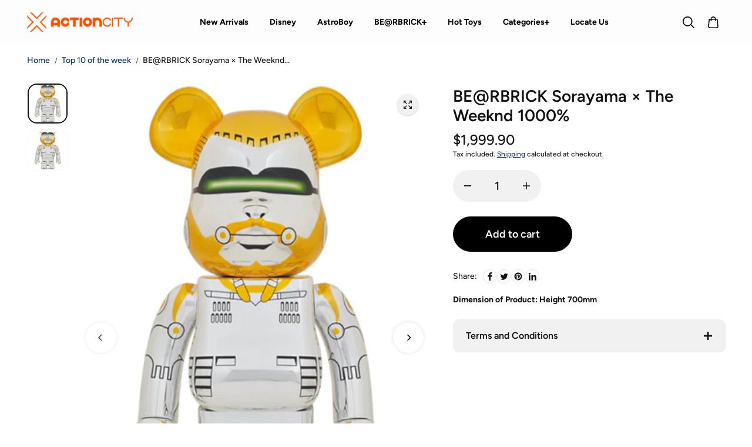

--- FILE ---
content_type: text/javascript; charset=utf-8
request_url: https://www.actioncity.com.sg/products/be-rbrick-sorayama-x-the-weeknd-1000.js?currency=SGD&country=SG
body_size: 282
content:
{"id":8075990237422,"title":"BE@RBRICK Sorayama × The Weeknd 1000%","handle":"be-rbrick-sorayama-x-the-weeknd-1000","description":"\u003cp\u003e\u003cstrong\u003eDimension of Product: Height 700mm\u003c\/strong\u003e\u003c\/p\u003e","published_at":"2024-01-18T16:06:38+08:00","created_at":"2023-06-07T18:26:45+08:00","vendor":"Medicom Toy","type":"BE@RBRICK","tags":["1000%","BBJune23","BE@RBRICK","CTD-2023-June-05","NoSync","Size_1000%","Sorayama"],"price":199990,"price_min":199990,"price_max":199990,"available":true,"price_varies":false,"compare_at_price":null,"compare_at_price_min":0,"compare_at_price_max":0,"compare_at_price_varies":false,"variants":[{"id":44191806783726,"title":"Default Title","option1":"Default Title","option2":null,"option3":null,"sku":"4530956593838","requires_shipping":true,"taxable":true,"featured_image":null,"available":true,"name":"BE@RBRICK Sorayama × The Weeknd 1000%","public_title":null,"options":["Default Title"],"price":199990,"weight":12000,"compare_at_price":null,"inventory_quantity":10,"inventory_management":"shopify","inventory_policy":"deny","barcode":"4530956593838","requires_selling_plan":false,"selling_plan_allocations":[]}],"images":["\/\/cdn.shopify.com\/s\/files\/1\/1203\/3474\/files\/ezgif.com-webp-to-jpg_12_f968b97a-a09d-47a2-aee4-12d1aac5f969.jpg?v=1686133644","\/\/cdn.shopify.com\/s\/files\/1\/1203\/3474\/files\/ezgif.com-webp-to-jpg_12_098a82f0-3130-4260-940e-6c4bf53b7a53.jpg?v=1710294710"],"featured_image":"\/\/cdn.shopify.com\/s\/files\/1\/1203\/3474\/files\/ezgif.com-webp-to-jpg_12_f968b97a-a09d-47a2-aee4-12d1aac5f969.jpg?v=1686133644","options":[{"name":"Title","position":1,"values":["Default Title"]}],"url":"\/products\/be-rbrick-sorayama-x-the-weeknd-1000","media":[{"alt":null,"id":31913403121902,"position":1,"preview_image":{"aspect_ratio":0.688,"height":608,"width":418,"src":"https:\/\/cdn.shopify.com\/s\/files\/1\/1203\/3474\/files\/ezgif.com-webp-to-jpg_12_f968b97a-a09d-47a2-aee4-12d1aac5f969.jpg?v=1686133644"},"aspect_ratio":0.688,"height":608,"media_type":"image","src":"https:\/\/cdn.shopify.com\/s\/files\/1\/1203\/3474\/files\/ezgif.com-webp-to-jpg_12_f968b97a-a09d-47a2-aee4-12d1aac5f969.jpg?v=1686133644","width":418},{"alt":null,"id":33283496083694,"position":2,"preview_image":{"aspect_ratio":0.688,"height":608,"width":418,"src":"https:\/\/cdn.shopify.com\/s\/files\/1\/1203\/3474\/files\/ezgif.com-webp-to-jpg_12_098a82f0-3130-4260-940e-6c4bf53b7a53.jpg?v=1710294710"},"aspect_ratio":0.688,"height":608,"media_type":"image","src":"https:\/\/cdn.shopify.com\/s\/files\/1\/1203\/3474\/files\/ezgif.com-webp-to-jpg_12_098a82f0-3130-4260-940e-6c4bf53b7a53.jpg?v=1710294710","width":418}],"requires_selling_plan":false,"selling_plan_groups":[]}

--- FILE ---
content_type: text/javascript
request_url: https://www.actioncity.com.sg/cdn/shop/t/55/assets/flickity.js?v=141115648920200757721756346788
body_size: 14638
content:
/*!
 * Flickity PACKAGED v2.3.0
 * Touch, responsive, flickable carousels
 *
 * Licensed GPLv3 for open source use
 * or Flickity Commercial License for commercial use
 *
 * https://flickity.metafizzy.co
 * Copyright 2015-2021 Metafizzy
 */(function(e,i){typeof define=="function"&&define.amd?define("jquery-bridget/jquery-bridget",["jquery"],function(t22){return i(e,t22)}):typeof module=="object"&&module.exports?module.exports=i(e,require("jquery")):e.jQueryBridget=i(e,e.jQuery)})(window,function(e,r){"use strict";var o=Array.prototype.slice,i=e.console,u=typeof i=="undefined"?function(){}:function(t22){i.error(t22)};function n(h,s,c){if(c=c||r||e.jQuery,!c)return;s.prototype.option||(s.prototype.option=function(t22){c.isPlainObject(t22)&&(this.options=c.extend(!0,this.options,t22))}),c.fn[h]=function(t22){if(typeof t22=="string"){var e2=o.call(arguments,1);return i2(this,t22,e2)}return n2(this,t22),this};function i2(t22,r2,o2){var a2,l="$()."+h+'("'+r2+'")';return t22.each(function(t23,e2){var i3=c.data(e2,h);if(!i3){u(h+" not initialized. Cannot call methods, i.e. "+l);return}var n3=i3[r2];if(!n3||r2.charAt(0)=="_"){u(l+" is not a valid method");return}var s2=n3.apply(i3,o2);a2=a2===void 0?s2:a2}),a2!==void 0?a2:t22}function n2(t22,n3){t22.each(function(t23,e2){var i3=c.data(e2,h);i3?(i3.option(n3),i3._init()):(i3=new s(e2,n3),c.data(e2,h,i3))})}a(c)}function a(t22){!t22||t22&&t22.bridget||(t22.bridget=n)}return a(r||e.jQuery),n}),function(t22,e){typeof define=="function"&&define.amd?define("ev-emitter/ev-emitter",e):typeof module=="object"&&module.exports?module.exports=e():t22.EvEmitter=e()}(typeof window!="undefined"?window:this,function(){function t22(){}var e=t22.prototype;return e.on=function(t23,e2){if(!(!t23||!e2)){var i=this._events=this._events||{},n=i[t23]=i[t23]||[];return n.indexOf(e2)==-1&&n.push(e2),this}},e.once=function(t23,e2){if(!(!t23||!e2)){this.on(t23,e2);var i=this._onceEvents=this._onceEvents||{},n=i[t23]=i[t23]||{};return n[e2]=!0,this}},e.off=function(t23,e2){var i=this._events&&this._events[t23];if(!(!i||!i.length)){var n=i.indexOf(e2);return n!=-1&&i.splice(n,1),this}},e.emitEvent=function(t23,e2){var i=this._events&&this._events[t23];if(!(!i||!i.length)){i=i.slice(0),e2=e2||[];for(var n=this._onceEvents&&this._onceEvents[t23],s=0;s<i.length;s++){var r=i[s],o=n&&n[r];o&&(this.off(t23,r),delete n[r]),r.apply(this,e2)}return this}},e.allOff=function(){delete this._events,delete this._onceEvents},t22});/*!
 * getSize v2.0.3
 * measure size of elements
 * MIT license
 */(function(t22,e){typeof define=="function"&&define.amd?define("get-size/get-size",e):typeof module=="object"&&module.exports?module.exports=e():t22.getSize=e()})(window,function(){"use strict";function m(t22){var e2=parseFloat(t22),i2=t22.indexOf("%")==-1&&!isNaN(e2);return i2&&e2}function e(){}var i=typeof console=="undefined"?e:function(t22){console.error(t22)},y=["paddingLeft","paddingRight","paddingTop","paddingBottom","marginLeft","marginRight","marginTop","marginBottom","borderLeftWidth","borderRightWidth","borderTopWidth","borderBottomWidth"],b=y.length;function E(){for(var t22={width:0,height:0,innerWidth:0,innerHeight:0,outerWidth:0,outerHeight:0},e2=0;e2<b;e2++){var i2=y[e2];t22[i2]=0}return t22}function S(t22){var e2=getComputedStyle(t22);return e2||i("Style returned "+e2+". Are you running this code in a hidden iframe on Firefox? See https://bit.ly/getsizebug1"),e2}var n=!1,C;function x(){if(!n){n=!0;var t22=document.createElement("div");t22.style.width="200px",t22.style.padding="1px 2px 3px 4px",t22.style.borderStyle="solid",t22.style.borderWidth="1px 2px 3px 4px",t22.style.boxSizing="border-box";var e2=document.body||document.documentElement;e2.appendChild(t22);var i2=S(t22);C=Math.round(m(i2.width))==200,s.isBoxSizeOuter=C,e2.removeChild(t22)}}function s(t22){if(x(),typeof t22=="string"&&(t22=document.querySelector(t22)),!(!t22||typeof t22!="object"||!t22.nodeType)){var e2=S(t22);if(e2.display=="none")return E();var i2={};i2.width=t22.offsetWidth,i2.height=t22.offsetHeight;for(var n2=i2.isBorderBox=e2.boxSizing=="border-box",s2=0;s2<b;s2++){var r=y[s2],o=e2[r],a=parseFloat(o);i2[r]=isNaN(a)?0:a}var l=i2.paddingLeft+i2.paddingRight,h=i2.paddingTop+i2.paddingBottom,c=i2.marginLeft+i2.marginRight,u=i2.marginTop+i2.marginBottom,d=i2.borderLeftWidth+i2.borderRightWidth,f=i2.borderTopWidth+i2.borderBottomWidth,p=n2&&C,v=m(e2.width);v!==!1&&(i2.width=v+(p?0:l+d));var g=m(e2.height);return g!==!1&&(i2.height=g+(p?0:h+f)),i2.innerWidth=i2.width-(l+d),i2.innerHeight=i2.height-(h+f),i2.outerWidth=i2.width+c,i2.outerHeight=i2.height+u,i2}}return s}),function(t22,e){"use strict";typeof define=="function"&&define.amd?define("desandro-matches-selector/matches-selector",e):typeof module=="object"&&module.exports?module.exports=e():t22.matchesSelector=e()}(window,function(){"use strict";var n=function(){var t22=window.Element.prototype;if(t22.matches)return"matches";if(t22.matchesSelector)return"matchesSelector";for(var e=["webkit","moz","ms","o"],i=0;i<e.length;i++){var n2=e[i],s=n2+"MatchesSelector";if(t22[s])return s}}();return function(e,i){return e[n](i)}}),function(e,i){typeof define=="function"&&define.amd?define("fizzy-ui-utils/utils",["desandro-matches-selector/matches-selector"],function(t22){return i(e,t22)}):typeof module=="object"&&module.exports?module.exports=i(e,require("desandro-matches-selector")):e.fizzyUIUtils=i(e,e.matchesSelector)}(window,function(h,r){var c={};c.extend=function(t22,e){for(var i2 in e)t22[i2]=e[i2];return t22},c.modulo=function(t22,e){return(t22%e+e)%e};var i=Array.prototype.slice;c.makeArray=function(t22){if(Array.isArray(t22))return t22;if(t22==null)return[];var e=typeof t22=="object"&&typeof t22.length=="number";return e?i.call(t22):[t22]},c.removeFrom=function(t22,e){var i2=t22.indexOf(e);i2!=-1&&t22.splice(i2,1)},c.getParent=function(t22,e){for(;t22.parentNode&&t22!=document.body;)if(t22=t22.parentNode,r(t22,e))return t22},c.getQueryElement=function(t22){return typeof t22=="string"?document.querySelector(t22):t22},c.handleEvent=function(t22){var e="on"+t22.type;this[e]&&this[e](t22)},c.filterFindElements=function(t22,n){t22=c.makeArray(t22);var s=[];return t22.forEach(function(t23){if(t23 instanceof HTMLElement){if(!n){s.push(t23);return}r(t23,n)&&s.push(t23);for(var e=t23.querySelectorAll(n),i2=0;i2<e.length;i2++)s.push(e[i2])}}),s},c.debounceMethod=function(t22,e,n){n=n||100;var s=t22.prototype[e],r2=e+"Timeout";t22.prototype[e]=function(){var t23=this[r2];clearTimeout(t23);var e2=arguments,i2=this;this[r2]=setTimeout(function(){s.apply(i2,e2),delete i2[r2]},n)}},c.docReady=function(t22){var e=document.readyState;e=="complete"||e=="interactive"?setTimeout(t22):document.addEventListener("DOMContentLoaded",t22)},c.toDashed=function(t22){return t22.replace(/(.)([A-Z])/g,function(t23,e,i2){return e+"-"+i2}).toLowerCase()};var u=h.console;return c.htmlInit=function(a,l){c.docReady(function(){var t22=c.toDashed(l),s="data-"+t22,e=document.querySelectorAll("["+s+"]"),i2=document.querySelectorAll(".js-"+t22),n=c.makeArray(e).concat(c.makeArray(i2)),r2=s+"-options",o=h.jQuery;n.forEach(function(e2){var t23=e2.getAttribute(s)||e2.getAttribute(r2),i3;try{i3=t23&&JSON.parse(t23)}catch(t24){u&&u.error("Error parsing "+s+" on "+e2.className+": "+t24);return}var n2=new a(e2,i3);o&&o.data(e2,l,n2)})})},c}),function(e,i){typeof define=="function"&&define.amd?define("flickity/js/cell",["get-size/get-size"],function(t22){return i(e,t22)}):typeof module=="object"&&module.exports?module.exports=i(e,require("get-size")):(e.Flickity=e.Flickity||{},e.Flickity.Cell=i(e,e.getSize))}(window,function(e,i){function n(t22,e2){this.element=t22,this.parent=e2,this.create()}var s=n.prototype;return s.create=function(){this.element.style.position="absolute",this.x=0,this.shift=0,this.element.style[this.parent.originSide]=0},s.destroy=function(){this.unselect(),this.element.style.position="";var t22=this.parent.originSide;this.element.style[t22]="",this.element.style.transform="",this.element.removeAttribute("aria-hidden")},s.getSize=function(){this.size=i(this.element)},s.setPosition=function(t22){this.x=t22,this.updateTarget(),this.renderPosition(t22)},s.updateTarget=s.setDefaultTarget=function(){var t22=this.parent.originSide=="left"?"marginLeft":"marginRight";this.target=this.x+this.size[t22]+this.size.width*this.parent.cellAlign},s.renderPosition=function(t22){var e2=this.parent.originSide==="left"?1:-1,i2=this.parent.options.percentPosition?t22*e2*(this.parent.size.innerWidth/this.size.width):t22*e2;this.element.style.transform="translateX("+this.parent.getPositionValue(i2)+")"},s.select=function(){this.element.classList.add("is-selected"),this.element.removeAttribute("aria-hidden")},s.unselect=function(){this.element.classList.remove("is-selected")},s.wrapShift=function(t22){this.shift=t22,this.renderPosition(this.x+this.parent.slideableWidth*t22)},s.remove=function(){this.element.parentNode.removeChild(this.element)},n}),function(t22,e){typeof define=="function"&&define.amd?define("flickity/js/slide",e):typeof module=="object"&&module.exports?module.exports=e():(t22.Flickity=t22.Flickity||{},t22.Flickity.Slide=e())}(window,function(){"use strict";function e(t22){this.parent=t22,this.isOriginLeft=t22.originSide=="left",this.cells=[],this.outerWidth=0,this.height=0}var i=e.prototype;return i.addCell=function(t22){if(this.cells.push(t22),this.outerWidth+=t22.size.outerWidth,this.height=Math.max(t22.size.outerHeight,this.height),this.cells.length==1){this.x=t22.x;var e2=this.isOriginLeft?"marginLeft":"marginRight";this.firstMargin=t22.size[e2]}},i.updateTarget=function(){var t22=this.isOriginLeft?"marginRight":"marginLeft",e2=this.getLastCell(),i2=e2?e2.size[t22]:0,n=this.outerWidth-(this.firstMargin+i2);this.target=this.x+this.firstMargin+n*this.parent.cellAlign},i.getLastCell=function(){return this.cells[this.cells.length-1]},i.select=function(){this.cells.forEach(function(t22){t22.select()})},i.unselect=function(){this.cells.forEach(function(t22){t22.unselect()})},i.getCellElements=function(){return this.cells.map(function(t22){return t22.element})},e}),function(e,i){typeof define=="function"&&define.amd?define("flickity/js/animate",["fizzy-ui-utils/utils"],function(t22){return i(e,t22)}):typeof module=="object"&&module.exports?module.exports=i(e,require("fizzy-ui-utils")):(e.Flickity=e.Flickity||{},e.Flickity.animatePrototype=i(e,e.fizzyUIUtils))}(window,function(e,i){var n={};return n.startAnimation=function(){this.isAnimating||(this.isAnimating=!0,this.restingFrames=0,this.animate())},n.animate=function(){this.applyDragForce(),this.applySelectedAttraction();var t22=this.x;if(this.integratePhysics(),this.positionSlider(),this.settle(t22),this.isAnimating){var e2=this;requestAnimationFrame(function(){e2.animate()})}},n.positionSlider=function(){var t22=this.x;this.options.wrapAround&&this.cells.length>1&&(t22=i.modulo(t22,this.slideableWidth),t22-=this.slideableWidth,this.shiftWrapCells(t22)),this.setTranslateX(t22,this.isAnimating),this.dispatchScrollEvent()},n.setTranslateX=function(t22,e2){t22+=this.cursorPosition,t22=this.options.rightToLeft?-t22:t22;var i2=this.getPositionValue(t22);this.slider.style.transform=e2?"translate3d("+i2+",0,0)":"translateX("+i2+")"},n.dispatchScrollEvent=function(){var t22=this.slides[0];if(t22){var e2=-this.x-t22.target,i2=e2/this.slidesWidth;this.dispatchEvent("scroll",null,[i2,e2])}},n.positionSliderAtSelected=function(){this.cells.length&&(this.x=-this.selectedSlide.target,this.velocity=0,this.positionSlider())},n.getPositionValue=function(t22){return this.options.percentPosition?Math.round(t22/this.size.innerWidth*1e4)*.01+"%":Math.round(t22)+"px"},n.settle=function(t22){var e2=!this.isPointerDown&&Math.round(this.x*100)==Math.round(t22*100);e2&&this.restingFrames++,this.restingFrames>2&&(this.isAnimating=!1,delete this.isFreeScrolling,this.positionSlider(),this.dispatchEvent("settle",null,[this.selectedIndex]))},n.shiftWrapCells=function(t22){var e2=this.cursorPosition+t22;this._shiftCells(this.beforeShiftCells,e2,-1);var i2=this.size.innerWidth-(t22+this.slideableWidth+this.cursorPosition);this._shiftCells(this.afterShiftCells,i2,1)},n._shiftCells=function(t22,e2,i2){for(var n2=0;n2<t22.length;n2++){var s=t22[n2],r=e2>0?i2:0;s.wrapShift(r),e2-=s.size.outerWidth}},n._unshiftCells=function(t22){if(!(!t22||!t22.length))for(var e2=0;e2<t22.length;e2++)t22[e2].wrapShift(0)},n.integratePhysics=function(){this.x+=this.velocity,this.velocity*=this.getFrictionFactor()},n.applyForce=function(t22){this.velocity+=t22},n.getFrictionFactor=function(){return 1-this.options[this.isFreeScrolling?"freeScrollFriction":"friction"]},n.getRestingPosition=function(){return this.x+this.velocity/(1-this.getFrictionFactor())},n.applyDragForce=function(){if(!(!this.isDraggable||!this.isPointerDown)){var t22=this.dragX-this.x,e2=t22-this.velocity;this.applyForce(e2)}},n.applySelectedAttraction=function(){var t22=this.isDraggable&&this.isPointerDown;if(!(t22||this.isFreeScrolling||!this.slides.length)){var e2=this.selectedSlide.target*-1-this.x,i2=e2*this.options.selectedAttraction;this.applyForce(i2)}},n}),function(o,a){if(typeof define=="function"&&define.amd)define("flickity/js/flickity",["ev-emitter/ev-emitter","get-size/get-size","fizzy-ui-utils/utils","./cell","./slide","./animate"],function(t23,e,i,n,s,r){return a(o,t23,e,i,n,s,r)});else if(typeof module=="object"&&module.exports)module.exports=a(o,require("ev-emitter"),require("get-size"),require("fizzy-ui-utils"),require("./cell"),require("./slide"),require("./animate"));else{var t22=o.Flickity;o.Flickity=a(o,o.EvEmitter,o.getSize,o.fizzyUIUtils,t22.Cell,t22.Slide,t22.animatePrototype)}}(window,function(n,e,i,a,s,o,r){var l=n.jQuery,h=n.getComputedStyle,c=n.console;function u(t22,e2){for(t22=a.makeArray(t22);t22.length;)e2.appendChild(t22.shift())}var d=0,f={};function p(t22,e2){var i2=a.getQueryElement(t22);if(!i2){c&&c.error("Bad element for Flickity: "+(i2||t22));return}if(this.element=i2,this.element.flickityGUID){var n2=f[this.element.flickityGUID];return n2&&n2.option(e2),n2}l&&(this.$element=l(this.element)),this.options=a.extend({},this.constructor.defaults),this.option(e2),this._create()}p.defaults={accessibility:!0,cellAlign:"center",freeScrollFriction:.075,friction:.28,namespaceJQueryEvents:!0,percentPosition:!0,resize:!0,selectedAttraction:.025,setGallerySize:!0},p.createMethods=[];var v=p.prototype;a.extend(v,e.prototype),v._create=function(){var t22=this.guid=++d;this.element.flickityGUID=t22,f[t22]=this,this.selectedIndex=0,this.restingFrames=0,this.x=0,this.velocity=0,this.originSide=this.options.rightToLeft?"right":"left",this.viewport=document.createElement("div"),this.viewport.className="flickity-viewport",this._createSlider(),(this.options.resize||this.options.watchCSS)&&n.addEventListener("resize",this);for(var e2 in this.options.on){var i2=this.options.on[e2];this.on(e2,i2)}p.createMethods.forEach(function(t23){this[t23]()},this),this.options.watchCSS?this.watchCSS():this.activate()},v.option=function(t22){a.extend(this.options,t22)},v.activate=function(){if(!this.isActive){this.isActive=!0,this.element.classList.add("flickity-enabled"),this.options.rightToLeft&&this.element.classList.add("flickity-rtl"),this.getSize();var t22=this._filterFindCellElements(this.element.children);u(t22,this.slider),this.viewport.appendChild(this.slider),this.element.appendChild(this.viewport),this.reloadCells(),this.options.accessibility&&(this.element.tabIndex=0,this.element.addEventListener("keydown",this)),this.emitEvent("activate"),this.selectInitialIndex(),this.isInitActivated=!0,this.dispatchEvent("ready")}},v._createSlider=function(){var t22=document.createElement("div");t22.className="flickity-slider",t22.style[this.originSide]=0,this.slider=t22},v._filterFindCellElements=function(t22){return a.filterFindElements(t22,this.options.cellSelector)},v.reloadCells=function(){this.cells=this._makeCells(this.slider.children),this.positionCells(),this._getWrapShiftCells(),this.setGallerySize()},v._makeCells=function(t22){var e2=this._filterFindCellElements(t22),i2=e2.map(function(t23){return new s(t23,this)},this);return i2},v.getLastCell=function(){return this.cells[this.cells.length-1]},v.getLastSlide=function(){return this.slides[this.slides.length-1]},v.positionCells=function(){this._sizeCells(this.cells),this._positionCells(0)},v._positionCells=function(t22){t22=t22||0,this.maxCellHeight=t22&&this.maxCellHeight||0;var e2=0;if(t22>0){var i2=this.cells[t22-1];e2=i2.x+i2.size.outerWidth}for(var n2=this.cells.length,s2=t22;s2<n2;s2++){var r2=this.cells[s2];r2.setPosition(e2),e2+=r2.size.outerWidth,this.maxCellHeight=Math.max(r2.size.outerHeight,this.maxCellHeight)}this.slideableWidth=e2,this.updateSlides(),this._containSlides(),this.slidesWidth=n2?this.getLastSlide().target-this.slides[0].target:0},v._sizeCells=function(t22){t22.forEach(function(t23){t23.getSize()})},v.updateSlides=function(){if(this.slides=[],!!this.cells.length){var n2=new o(this);this.slides.push(n2);var t22=this.originSide=="left",s2=t22?"marginRight":"marginLeft",r2=this._getCanCellFit();this.cells.forEach(function(t23,e2){if(!n2.cells.length){n2.addCell(t23);return}var i2=n2.outerWidth-n2.firstMargin+(t23.size.outerWidth-t23.size[s2]);r2.call(this,e2,i2)||(n2.updateTarget(),n2=new o(this),this.slides.push(n2)),n2.addCell(t23)},this),n2.updateTarget(),this.updateSelectedSlide()}},v._getCanCellFit=function(){var t22=this.options.groupCells;if(t22){if(typeof t22=="number"){var e2=parseInt(t22,10);return function(t23){return t23%e2!==0}}}else return function(){return!1};var i2=typeof t22=="string"&&t22.match(/^(\d+)%$/),n2=i2?parseInt(i2[1],10)/100:1;return function(t23,e3){return e3<=(this.size.innerWidth+1)*n2}},v._init=v.reposition=function(){this.positionCells(),this.positionSliderAtSelected()},v.getSize=function(){this.size=i(this.element),this.setCellAlign(),this.cursorPosition=this.size.innerWidth*this.cellAlign};var g={center:{left:.5,right:.5},left:{left:0,right:1},right:{right:0,left:1}};return v.setCellAlign=function(){var t22=g[this.options.cellAlign];this.cellAlign=t22?t22[this.originSide]:this.options.cellAlign},v.setGallerySize=function(){if(this.options.setGallerySize){var t22=this.options.adaptiveHeight&&this.selectedSlide?this.selectedSlide.height:this.maxCellHeight;this.viewport.style.height=t22+"px"}},v._getWrapShiftCells=function(){if(this.options.wrapAround){this._unshiftCells(this.beforeShiftCells),this._unshiftCells(this.afterShiftCells);var t22=this.cursorPosition,e2=this.cells.length-1;this.beforeShiftCells=this._getGapCells(t22,e2,-1),t22=this.size.innerWidth-this.cursorPosition,this.afterShiftCells=this._getGapCells(t22,0,1)}},v._getGapCells=function(t22,e2,i2){for(var n2=[];t22>0;){var s2=this.cells[e2];if(!s2)break;n2.push(s2),e2+=i2,t22-=s2.size.outerWidth}return n2},v._containSlides=function(){if(!(!this.options.contain||this.options.wrapAround||!this.cells.length)){var t22=this.options.rightToLeft,e2=t22?"marginRight":"marginLeft",i2=t22?"marginLeft":"marginRight",n2=this.slideableWidth-this.getLastCell().size[i2],s2=n2<this.size.innerWidth,r2=this.cursorPosition+this.cells[0].size[e2],o2=n2-this.size.innerWidth*(1-this.cellAlign);this.slides.forEach(function(t23){s2?t23.target=n2*this.cellAlign:(t23.target=Math.max(t23.target,r2),t23.target=Math.min(t23.target,o2))},this)}},v.dispatchEvent=function(t22,e2,i2){var n2=e2?[e2].concat(i2):i2;if(this.emitEvent(t22,n2),l&&this.$element){t22+=this.options.namespaceJQueryEvents?".flickity":"";var s2=t22;if(e2){var r2=new l.Event(e2);r2.type=t22,s2=r2}this.$element.trigger(s2,i2)}},v.select=function(t22,e2,i2){if(this.isActive&&(t22=parseInt(t22,10),this._wrapSelect(t22),(this.options.wrapAround||e2)&&(t22=a.modulo(t22,this.slides.length)),!!this.slides[t22])){var n2=this.selectedIndex;this.selectedIndex=t22,this.updateSelectedSlide(),i2?this.positionSliderAtSelected():this.startAnimation(),this.options.adaptiveHeight&&this.setGallerySize(),this.dispatchEvent("select",null,[t22]),t22!=n2&&this.dispatchEvent("change",null,[t22]),this.dispatchEvent("cellSelect")}},v._wrapSelect=function(t22){var e2=this.slides.length,i2=this.options.wrapAround&&e2>1;if(!i2)return t22;var n2=a.modulo(t22,e2),s2=Math.abs(n2-this.selectedIndex),r2=Math.abs(n2+e2-this.selectedIndex),o2=Math.abs(n2-e2-this.selectedIndex);!this.isDragSelect&&r2<s2?t22+=e2:!this.isDragSelect&&o2<s2&&(t22-=e2),t22<0?this.x-=this.slideableWidth:t22>=e2&&(this.x+=this.slideableWidth)},v.previous=function(t22,e2){this.select(this.selectedIndex-1,t22,e2)},v.next=function(t22,e2){this.select(this.selectedIndex+1,t22,e2)},v.updateSelectedSlide=function(){var t22=this.slides[this.selectedIndex];t22&&(this.unselectSelectedSlide(),this.selectedSlide=t22,t22.select(),this.selectedCells=t22.cells,this.selectedElements=t22.getCellElements(),this.selectedCell=t22.cells[0],this.selectedElement=this.selectedElements[0])},v.unselectSelectedSlide=function(){this.selectedSlide&&this.selectedSlide.unselect()},v.selectInitialIndex=function(){var t22=this.options.initialIndex;if(this.isInitActivated){this.select(this.selectedIndex,!1,!0);return}if(t22&&typeof t22=="string"){var e2=this.queryCell(t22);if(e2){this.selectCell(t22,!1,!0);return}}var i2=0;t22&&this.slides[t22]&&(i2=t22),this.select(i2,!1,!0)},v.selectCell=function(t22,e2,i2){var n2=this.queryCell(t22);if(n2){var s2=this.getCellSlideIndex(n2);this.select(s2,e2,i2)}},v.getCellSlideIndex=function(t22){for(var e2=0;e2<this.slides.length;e2++){var i2=this.slides[e2],n2=i2.cells.indexOf(t22);if(n2!=-1)return e2}},v.getCell=function(t22){for(var e2=0;e2<this.cells.length;e2++){var i2=this.cells[e2];if(i2.element==t22)return i2}},v.getCells=function(t22){t22=a.makeArray(t22);var i2=[];return t22.forEach(function(t23){var e2=this.getCell(t23);e2&&i2.push(e2)},this),i2},v.getCellElements=function(){return this.cells.map(function(t22){return t22.element})},v.getParentCell=function(t22){var e2=this.getCell(t22);return e2||(t22=a.getParent(t22,".flickity-slider > *"),this.getCell(t22))},v.getAdjacentCellElements=function(t22,e2){if(!t22)return this.selectedSlide.getCellElements();e2=e2===void 0?this.selectedIndex:e2;var i2=this.slides.length;if(1+t22*2>=i2)return this.getCellElements();for(var n2=[],s2=e2-t22;s2<=e2+t22;s2++){var r2=this.options.wrapAround?a.modulo(s2,i2):s2,o2=this.slides[r2];o2&&(n2=n2.concat(o2.getCellElements()))}return n2},v.queryCell=function(t22){if(typeof t22=="number")return this.cells[t22];if(typeof t22=="string"){if(t22.match(/^[#.]?[\d/]/))return;t22=this.element.querySelector(t22)}return this.getCell(t22)},v.uiChange=function(){this.emitEvent("uiChange")},v.childUIPointerDown=function(t22){t22.type!="touchstart"&&t22.preventDefault(),this.focus()},v.onresize=function(){this.watchCSS(),this.resize()},a.debounceMethod(p,"onresize",150),v.resize=function(){if(!(!this.isActive||this.isAnimating||this.isDragging)){this.getSize(),this.options.wrapAround&&(this.x=a.modulo(this.x,this.slideableWidth)),this.positionCells(),this._getWrapShiftCells(),this.setGallerySize(),this.emitEvent("resize");var t22=this.selectedElements&&this.selectedElements[0];this.selectCell(t22,!1,!0)}},v.watchCSS=function(){var t22=this.options.watchCSS;if(t22){var e2=h(this.element,":after").content;e2.indexOf("flickity")!=-1?this.activate():this.deactivate()}},v.onkeydown=function(t22){var e2=document.activeElement&&document.activeElement!=this.element;if(!(!this.options.accessibility||e2)){var i2=p.keyboardHandlers[t22.keyCode];i2&&i2.call(this)}},p.keyboardHandlers={37:function(){var t22=this.options.rightToLeft?"next":"previous";this.uiChange(),this[t22]()},39:function(){var t22=this.options.rightToLeft?"previous":"next";this.uiChange(),this[t22]()}},v.focus=function(){var t22=n.pageYOffset;this.element.focus({preventScroll:!0}),n.pageYOffset!=t22&&n.scrollTo(n.pageXOffset,t22)},v.deactivate=function(){this.isActive&&(this.element.classList.remove("flickity-enabled"),this.element.classList.remove("flickity-rtl"),this.unselectSelectedSlide(),this.cells.forEach(function(t22){t22.destroy()}),this.element.removeChild(this.viewport),u(this.slider.children,this.element),this.options.accessibility&&(this.element.removeAttribute("tabIndex"),this.element.removeEventListener("keydown",this)),this.isActive=!1,this.emitEvent("deactivate"))},v.destroy=function(){this.deactivate(),n.removeEventListener("resize",this),this.allOff(),this.emitEvent("destroy"),l&&this.$element&&l.removeData(this.element,"flickity"),delete this.element.flickityGUID,delete f[this.guid]},a.extend(v,r),p.data=function(t22){t22=a.getQueryElement(t22);var e2=t22&&t22.flickityGUID;return e2&&f[e2]},a.htmlInit(p,"flickity"),l&&l.bridget&&l.bridget("flickity",p),p.setJQuery=function(t22){l=t22},p.Cell=s,p.Slide=o,p});/*!
 * Unipointer v2.4.0
 * base class for doing one thing with pointer event
 * MIT license
 */(function(e,i){typeof define=="function"&&define.amd?define("unipointer/unipointer",["ev-emitter/ev-emitter"],function(t22){return i(e,t22)}):typeof module=="object"&&module.exports?module.exports=i(e,require("ev-emitter")):e.Unipointer=i(e,e.EvEmitter)})(window,function(s,e){function i(){}function n(){}var r=n.prototype=Object.create(e.prototype);r.bindStartEvent=function(t22){this._bindStartEvent(t22,!0)},r.unbindStartEvent=function(t22){this._bindStartEvent(t22,!1)},r._bindStartEvent=function(t22,e2){e2=e2===void 0?!0:e2;var i2=e2?"addEventListener":"removeEventListener",n2="mousedown";"ontouchstart"in s?n2="touchstart":s.PointerEvent&&(n2="pointerdown"),t22[i2](n2,this)},r.handleEvent=function(t22){var e2="on"+t22.type;this[e2]&&this[e2](t22)},r.getTouch=function(t22){for(var e2=0;e2<t22.length;e2++){var i2=t22[e2];if(i2.identifier==this.pointerIdentifier)return i2}},r.onmousedown=function(t22){var e2=t22.button;e2&&e2!==0&&e2!==1||this._pointerDown(t22,t22)},r.ontouchstart=function(t22){this._pointerDown(t22,t22.changedTouches[0])},r.onpointerdown=function(t22){this._pointerDown(t22,t22)},r._pointerDown=function(t22,e2){t22.button||this.isPointerDown||(this.isPointerDown=!0,this.pointerIdentifier=e2.pointerId!==void 0?e2.pointerId:e2.identifier,this.pointerDown(t22,e2))},r.pointerDown=function(t22,e2){this._bindPostStartEvents(t22),this.emitEvent("pointerDown",[t22,e2])};var o={mousedown:["mousemove","mouseup"],touchstart:["touchmove","touchend","touchcancel"],pointerdown:["pointermove","pointerup","pointercancel"]};return r._bindPostStartEvents=function(t22){if(t22){var e2=o[t22.type];e2.forEach(function(t23){s.addEventListener(t23,this)},this),this._boundPointerEvents=e2}},r._unbindPostStartEvents=function(){this._boundPointerEvents&&(this._boundPointerEvents.forEach(function(t22){s.removeEventListener(t22,this)},this),delete this._boundPointerEvents)},r.onmousemove=function(t22){this._pointerMove(t22,t22)},r.onpointermove=function(t22){t22.pointerId==this.pointerIdentifier&&this._pointerMove(t22,t22)},r.ontouchmove=function(t22){var e2=this.getTouch(t22.changedTouches);e2&&this._pointerMove(t22,e2)},r._pointerMove=function(t22,e2){this.pointerMove(t22,e2)},r.pointerMove=function(t22,e2){this.emitEvent("pointerMove",[t22,e2])},r.onmouseup=function(t22){this._pointerUp(t22,t22)},r.onpointerup=function(t22){t22.pointerId==this.pointerIdentifier&&this._pointerUp(t22,t22)},r.ontouchend=function(t22){var e2=this.getTouch(t22.changedTouches);e2&&this._pointerUp(t22,e2)},r._pointerUp=function(t22,e2){this._pointerDone(),this.pointerUp(t22,e2)},r.pointerUp=function(t22,e2){this.emitEvent("pointerUp",[t22,e2])},r._pointerDone=function(){this._pointerReset(),this._unbindPostStartEvents(),this.pointerDone()},r._pointerReset=function(){this.isPointerDown=!1,delete this.pointerIdentifier},r.pointerDone=i,r.onpointercancel=function(t22){t22.pointerId==this.pointerIdentifier&&this._pointerCancel(t22,t22)},r.ontouchcancel=function(t22){var e2=this.getTouch(t22.changedTouches);e2&&this._pointerCancel(t22,e2)},r._pointerCancel=function(t22,e2){this._pointerDone(),this.pointerCancel(t22,e2)},r.pointerCancel=function(t22,e2){this.emitEvent("pointerCancel",[t22,e2])},n.getPointerPoint=function(t22){return{x:t22.pageX,y:t22.pageY}},n});/*!
 * Unidragger v2.4.0
 * Draggable base class
 * MIT license
 */(function(e,i){typeof define=="function"&&define.amd?define("unidragger/unidragger",["unipointer/unipointer"],function(t22){return i(e,t22)}):typeof module=="object"&&module.exports?module.exports=i(e,require("unipointer")):e.Unidragger=i(e,e.Unipointer)})(window,function(r,e){function i(){}var n=i.prototype=Object.create(e.prototype);n.bindHandles=function(){this._bindHandles(!0)},n.unbindHandles=function(){this._bindHandles(!1)},n._bindHandles=function(t22){t22=t22===void 0?!0:t22;for(var e2=t22?"addEventListener":"removeEventListener",i2=t22?this._touchActionValue:"",n2=0;n2<this.handles.length;n2++){var s2=this.handles[n2];this._bindStartEvent(s2,t22),s2[e2]("click",this),r.PointerEvent&&(s2.style.touchAction=i2)}},n._touchActionValue="none",n.pointerDown=function(t22,e2){var i2=this.okayPointerDown(t22);i2&&(this.pointerDownPointer={pageX:e2.pageX,pageY:e2.pageY},t22.preventDefault(),this.pointerDownBlur(),this._bindPostStartEvents(t22),this.emitEvent("pointerDown",[t22,e2]))};var s={TEXTAREA:!0,INPUT:!0,SELECT:!0,OPTION:!0},o={radio:!0,checkbox:!0,button:!0,submit:!0,image:!0,file:!0};return n.okayPointerDown=function(t22){var e2=s[t22.target.nodeName],i2=o[t22.target.type],n2=!e2||i2;return n2||this._pointerReset(),n2},n.pointerDownBlur=function(){var t22=document.activeElement,e2=t22&&t22.blur&&t22!=document.body;e2&&t22.blur()},n.pointerMove=function(t22,e2){var i2=this._dragPointerMove(t22,e2);this.emitEvent("pointerMove",[t22,e2,i2]),this._dragMove(t22,e2,i2)},n._dragPointerMove=function(t22,e2){var i2={x:e2.pageX-this.pointerDownPointer.pageX,y:e2.pageY-this.pointerDownPointer.pageY};return!this.isDragging&&this.hasDragStarted(i2)&&this._dragStart(t22,e2),i2},n.hasDragStarted=function(t22){return Math.abs(t22.x)>3||Math.abs(t22.y)>3},n.pointerUp=function(t22,e2){this.emitEvent("pointerUp",[t22,e2]),this._dragPointerUp(t22,e2)},n._dragPointerUp=function(t22,e2){this.isDragging?this._dragEnd(t22,e2):this._staticClick(t22,e2)},n._dragStart=function(t22,e2){this.isDragging=!0,this.isPreventingClicks=!0,this.dragStart(t22,e2)},n.dragStart=function(t22,e2){this.emitEvent("dragStart",[t22,e2])},n._dragMove=function(t22,e2,i2){this.isDragging&&this.dragMove(t22,e2,i2)},n.dragMove=function(t22,e2,i2){t22.preventDefault(),this.emitEvent("dragMove",[t22,e2,i2])},n._dragEnd=function(t22,e2){this.isDragging=!1,setTimeout(function(){delete this.isPreventingClicks}.bind(this)),this.dragEnd(t22,e2)},n.dragEnd=function(t22,e2){this.emitEvent("dragEnd",[t22,e2])},n.onclick=function(t22){this.isPreventingClicks&&t22.preventDefault()},n._staticClick=function(t22,e2){this.isIgnoringMouseUp&&t22.type=="mouseup"||(this.staticClick(t22,e2),t22.type!="mouseup"&&(this.isIgnoringMouseUp=!0,setTimeout(function(){delete this.isIgnoringMouseUp}.bind(this),400)))},n.staticClick=function(t22,e2){this.emitEvent("staticClick",[t22,e2])},i.getPointerPoint=e.getPointerPoint,i}),function(n,s){typeof define=="function"&&define.amd?define("flickity/js/drag",["./flickity","unidragger/unidragger","fizzy-ui-utils/utils"],function(t22,e,i){return s(n,t22,e,i)}):typeof module=="object"&&module.exports?module.exports=s(n,require("./flickity"),require("unidragger"),require("fizzy-ui-utils")):n.Flickity=s(n,n.Flickity,n.Unidragger,n.fizzyUIUtils)}(window,function(n,e,i,a){a.extend(e.defaults,{draggable:">1",dragThreshold:3}),e.createMethods.push("_createDrag");var s=e.prototype;a.extend(s,i.prototype),s._touchActionValue="pan-y",s._createDrag=function(){this.on("activate",this.onActivateDrag),this.on("uiChange",this._uiChangeDrag),this.on("deactivate",this.onDeactivateDrag),this.on("cellChange",this.updateDraggable)},s.onActivateDrag=function(){this.handles=[this.viewport],this.bindHandles(),this.updateDraggable()},s.onDeactivateDrag=function(){this.unbindHandles(),this.element.classList.remove("is-draggable")},s.updateDraggable=function(){this.options.draggable==">1"?this.isDraggable=this.slides.length>1:this.isDraggable=this.options.draggable,this.isDraggable?this.element.classList.add("is-draggable"):this.element.classList.remove("is-draggable")},s.bindDrag=function(){this.options.draggable=!0,this.updateDraggable()},s.unbindDrag=function(){this.options.draggable=!1,this.updateDraggable()},s._uiChangeDrag=function(){delete this.isFreeScrolling},s.pointerDown=function(t22,e2){if(!this.isDraggable){this._pointerDownDefault(t22,e2);return}var i2=this.okayPointerDown(t22);i2&&(this._pointerDownPreventDefault(t22),this.pointerDownFocus(t22),document.activeElement!=this.element&&this.pointerDownBlur(),this.dragX=this.x,this.viewport.classList.add("is-pointer-down"),this.pointerDownScroll=o(),n.addEventListener("scroll",this),this._pointerDownDefault(t22,e2))},s._pointerDownDefault=function(t22,e2){this.pointerDownPointer={pageX:e2.pageX,pageY:e2.pageY},this._bindPostStartEvents(t22),this.dispatchEvent("pointerDown",t22,[e2])};var r={INPUT:!0,TEXTAREA:!0,SELECT:!0};s.pointerDownFocus=function(t22){var e2=r[t22.target.nodeName];e2||this.focus()},s._pointerDownPreventDefault=function(t22){var e2=t22.type=="touchstart",i2=t22.pointerType=="touch",n2=r[t22.target.nodeName];!e2&&!i2&&!n2&&t22.preventDefault()},s.hasDragStarted=function(t22){return Math.abs(t22.x)>this.options.dragThreshold},s.pointerUp=function(t22,e2){delete this.isTouchScrolling,this.viewport.classList.remove("is-pointer-down"),this.dispatchEvent("pointerUp",t22,[e2]),this._dragPointerUp(t22,e2)},s.pointerDone=function(){n.removeEventListener("scroll",this),delete this.pointerDownScroll},s.dragStart=function(t22,e2){this.isDraggable&&(this.dragStartPosition=this.x,this.startAnimation(),n.removeEventListener("scroll",this),this.dispatchEvent("dragStart",t22,[e2]))},s.pointerMove=function(t22,e2){var i2=this._dragPointerMove(t22,e2);this.dispatchEvent("pointerMove",t22,[e2,i2]),this._dragMove(t22,e2,i2)},s.dragMove=function(t22,e2,i2){if(this.isDraggable){t22.preventDefault(),this.previousDragX=this.dragX;var n2=this.options.rightToLeft?-1:1;this.options.wrapAround&&(i2.x%=this.slideableWidth);var s2=this.dragStartPosition+i2.x*n2;if(!this.options.wrapAround&&this.slides.length){var r2=Math.max(-this.slides[0].target,this.dragStartPosition);s2=s2>r2?(s2+r2)*.5:s2;var o2=Math.min(-this.getLastSlide().target,this.dragStartPosition);s2=s2<o2?(s2+o2)*.5:s2}this.dragX=s2,this.dragMoveTime=new Date,this.dispatchEvent("dragMove",t22,[e2,i2])}},s.dragEnd=function(t22,e2){if(this.isDraggable){this.options.freeScroll&&(this.isFreeScrolling=!0);var i2=this.dragEndRestingSelect();if(this.options.freeScroll&&!this.options.wrapAround){var n2=this.getRestingPosition();this.isFreeScrolling=-n2>this.slides[0].target&&-n2<this.getLastSlide().target}else!this.options.freeScroll&&i2==this.selectedIndex&&(i2+=this.dragEndBoostSelect());delete this.previousDragX,this.isDragSelect=this.options.wrapAround,this.select(i2),delete this.isDragSelect,this.dispatchEvent("dragEnd",t22,[e2])}},s.dragEndRestingSelect=function(){var t22=this.getRestingPosition(),e2=Math.abs(this.getSlideDistance(-t22,this.selectedIndex)),i2=this._getClosestResting(t22,e2,1),n2=this._getClosestResting(t22,e2,-1),s2=i2.distance<n2.distance?i2.index:n2.index;return s2},s._getClosestResting=function(t22,e2,i2){for(var n2=this.selectedIndex,s2=1/0,r2=this.options.contain&&!this.options.wrapAround?function(t23,e3){return t23<=e3}:function(t23,e3){return t23<e3};r2(e2,s2)&&(n2+=i2,s2=e2,e2=this.getSlideDistance(-t22,n2),e2!==null);)e2=Math.abs(e2);return{distance:s2,index:n2-i2}},s.getSlideDistance=function(t22,e2){var i2=this.slides.length,n2=this.options.wrapAround&&i2>1,s2=n2?a.modulo(e2,i2):e2,r2=this.slides[s2];if(!r2)return null;var o2=n2?this.slideableWidth*Math.floor(e2/i2):0;return t22-(r2.target+o2)},s.dragEndBoostSelect=function(){if(this.previousDragX===void 0||!this.dragMoveTime||new Date-this.dragMoveTime>100)return 0;var t22=this.getSlideDistance(-this.dragX,this.selectedIndex),e2=this.previousDragX-this.dragX;return t22>0&&e2>0?1:t22<0&&e2<0?-1:0},s.staticClick=function(t22,e2){var i2=this.getParentCell(t22.target),n2=i2&&i2.element,s2=i2&&this.cells.indexOf(i2);this.dispatchEvent("staticClick",t22,[e2,n2,s2])},s.onscroll=function(){var t22=o(),e2=this.pointerDownScroll.x-t22.x,i2=this.pointerDownScroll.y-t22.y;(Math.abs(e2)>3||Math.abs(i2)>3)&&this._pointerDone()};function o(){return{x:n.pageXOffset,y:n.pageYOffset}}return e}),function(n,s){typeof define=="function"&&define.amd?define("flickity/js/prev-next-button",["./flickity","unipointer/unipointer","fizzy-ui-utils/utils"],function(t22,e,i){return s(n,t22,e,i)}):typeof module=="object"&&module.exports?module.exports=s(n,require("./flickity"),require("unipointer"),require("fizzy-ui-utils")):s(n,n.Flickity,n.Unipointer,n.fizzyUIUtils)}(window,function(e,i,n,s){"use strict";var r="http://www.w3.org/2000/svg";function o(t22,e2){this.direction=t22,this.parent=e2,this._create()}o.prototype=Object.create(n.prototype),o.prototype._create=function(){this.isEnabled=!0,this.isPrevious=this.direction==-1;var t22=this.parent.options.rightToLeft?1:-1;this.isLeft=this.direction==t22;var e2=this.element=document.createElement("button");e2.className="flickity-button flickity-prev-next-button",e2.className+=this.isPrevious?" previous":" next",e2.setAttribute("type","button"),this.disable(),e2.setAttribute("aria-label",this.isPrevious?"Previous":"Next");var i2=this.createSVG();e2.appendChild(i2),this.parent.on("select",this.update.bind(this)),this.on("pointerDown",this.parent.childUIPointerDown.bind(this.parent))},o.prototype.activate=function(){this.bindStartEvent(this.element),this.element.addEventListener("click",this),this.parent.element.appendChild(this.element)},o.prototype.deactivate=function(){this.parent.element.removeChild(this.element),this.unbindStartEvent(this.element),this.element.removeEventListener("click",this)},o.prototype.createSVG=function(){var t22=document.createElementNS(r,"svg");t22.setAttribute("class","flickity-button-icon"),t22.setAttribute("viewBox","0 0 100 100");var e2=document.createElementNS(r,"path"),i2=a(this.parent.options.arrowShape);return e2.setAttribute("d",i2),e2.setAttribute("class","arrow"),this.isLeft||e2.setAttribute("transform","translate(100, 100) rotate(180) "),t22.appendChild(e2),t22};function a(t22){return typeof t22=="string"?t22:"M "+t22.x0+",50 L "+t22.x1+","+(t22.y1+50)+" L "+t22.x2+","+(t22.y2+50)+" L "+t22.x3+",50  L "+t22.x2+","+(50-t22.y2)+" L "+t22.x1+","+(50-t22.y1)+" Z"}o.prototype.handleEvent=s.handleEvent,o.prototype.onclick=function(){if(this.isEnabled){this.parent.uiChange();var t22=this.isPrevious?"previous":"next";this.parent[t22]()}},o.prototype.enable=function(){this.isEnabled||(this.element.disabled=!1,this.isEnabled=!0)},o.prototype.disable=function(){this.isEnabled&&(this.element.disabled=!0,this.isEnabled=!1)},o.prototype.update=function(){var t22=this.parent.slides;if(this.parent.options.wrapAround&&t22.length>1){this.enable();return}var e2=t22.length?t22.length-1:0,i2=this.isPrevious?0:e2,n2=this.parent.selectedIndex==i2?"disable":"enable";this[n2]()},o.prototype.destroy=function(){this.deactivate(),this.allOff()},s.extend(i.defaults,{prevNextButtons:!0,arrowShape:{x0:10,x1:60,y1:50,x2:70,y2:40,x3:30}}),i.createMethods.push("_createPrevNextButtons");var l=i.prototype;return l._createPrevNextButtons=function(){this.options.prevNextButtons&&(this.prevButton=new o(-1,this),this.nextButton=new o(1,this),this.on("activate",this.activatePrevNextButtons))},l.activatePrevNextButtons=function(){this.prevButton.activate(),this.nextButton.activate(),this.on("deactivate",this.deactivatePrevNextButtons)},l.deactivatePrevNextButtons=function(){this.prevButton.deactivate(),this.nextButton.deactivate(),this.off("deactivate",this.deactivatePrevNextButtons)},i.PrevNextButton=o,i}),function(n,s){typeof define=="function"&&define.amd?define("flickity/js/page-dots",["./flickity","unipointer/unipointer","fizzy-ui-utils/utils"],function(t22,e,i){return s(n,t22,e,i)}):typeof module=="object"&&module.exports?module.exports=s(n,require("./flickity"),require("unipointer"),require("fizzy-ui-utils")):s(n,n.Flickity,n.Unipointer,n.fizzyUIUtils)}(window,function(e,i,n,s){function r(t22){this.parent=t22,this._create()}r.prototype=Object.create(n.prototype),r.prototype._create=function(){this.holder=document.createElement("ol"),this.holder.className="flickity-page-dots",this.dots=[],this.handleClick=this.onClick.bind(this),this.on("pointerDown",this.parent.childUIPointerDown.bind(this.parent))},r.prototype.activate=function(){this.setDots(),this.holder.addEventListener("click",this.handleClick),this.bindStartEvent(this.holder),this.parent.element.appendChild(this.holder)},r.prototype.deactivate=function(){this.holder.removeEventListener("click",this.handleClick),this.unbindStartEvent(this.holder),this.parent.element.removeChild(this.holder)},r.prototype.setDots=function(){var t22=this.parent.slides.length-this.dots.length;t22>0?this.addDots(t22):t22<0&&this.removeDots(-t22)},r.prototype.addDots=function(t22){for(var e2=document.createDocumentFragment(),i2=[],n2=this.dots.length,s2=n2+t22,r2=n2;r2<s2;r2++){var o2=document.createElement("li");o2.className="dot",o2.setAttribute("aria-label","Page dot "+(r2+1)),e2.appendChild(o2),i2.push(o2)}this.holder.appendChild(e2),this.dots=this.dots.concat(i2)},r.prototype.removeDots=function(t22){var e2=this.dots.splice(this.dots.length-t22,t22);e2.forEach(function(t23){this.holder.removeChild(t23)},this)},r.prototype.updateSelected=function(){this.selectedDot&&(this.selectedDot.className="dot",this.selectedDot.removeAttribute("aria-current")),this.dots.length&&(this.selectedDot=this.dots[this.parent.selectedIndex],this.selectedDot.className="dot is-selected",this.selectedDot.setAttribute("aria-current","step"))},r.prototype.onTap=r.prototype.onClick=function(t22){var e2=t22.target;if(e2.nodeName=="LI"){this.parent.uiChange();var i2=this.dots.indexOf(e2);this.parent.select(i2)}},r.prototype.destroy=function(){this.deactivate(),this.allOff()},i.PageDots=r,s.extend(i.defaults,{pageDots:!0}),i.createMethods.push("_createPageDots");var o=i.prototype;return o._createPageDots=function(){this.options.pageDots&&(this.pageDots=new r(this),this.on("activate",this.activatePageDots),this.on("select",this.updateSelectedPageDots),this.on("cellChange",this.updatePageDots),this.on("resize",this.updatePageDots),this.on("deactivate",this.deactivatePageDots))},o.activatePageDots=function(){this.pageDots.activate()},o.updateSelectedPageDots=function(){this.pageDots.updateSelected()},o.updatePageDots=function(){this.pageDots.setDots()},o.deactivatePageDots=function(){this.pageDots.deactivate()},i.PageDots=r,i}),function(t22,n){typeof define=="function"&&define.amd?define("flickity/js/player",["ev-emitter/ev-emitter","fizzy-ui-utils/utils","./flickity"],function(t23,e,i){return n(t23,e,i)}):typeof module=="object"&&module.exports?module.exports=n(require("ev-emitter"),require("fizzy-ui-utils"),require("./flickity")):n(t22.EvEmitter,t22.fizzyUIUtils,t22.Flickity)}(window,function(e,i,n){function s(t22){this.parent=t22,this.state="stopped",this.onVisibilityChange=this.visibilityChange.bind(this),this.onVisibilityPlay=this.visibilityPlay.bind(this)}s.prototype=Object.create(e.prototype),s.prototype.play=function(){if(this.state!="playing"){var t22=document.hidden;if(t22){document.addEventListener("visibilitychange",this.onVisibilityPlay);return}this.state="playing",document.addEventListener("visibilitychange",this.onVisibilityChange),this.tick()}},s.prototype.tick=function(){if(this.state=="playing"){var t22=this.parent.options.autoPlay;t22=typeof t22=="number"?t22:3e3;var e2=this;this.clear(),this.timeout=setTimeout(function(){e2.parent.next(!0),e2.tick()},t22)}},s.prototype.stop=function(){this.state="stopped",this.clear(),document.removeEventListener("visibilitychange",this.onVisibilityChange)},s.prototype.clear=function(){clearTimeout(this.timeout)},s.prototype.pause=function(){this.state=="playing"&&(this.state="paused",this.clear())},s.prototype.unpause=function(){this.state=="paused"&&this.play()},s.prototype.visibilityChange=function(){var t22=document.hidden;this[t22?"pause":"unpause"]()},s.prototype.visibilityPlay=function(){this.play(),document.removeEventListener("visibilitychange",this.onVisibilityPlay)},i.extend(n.defaults,{pauseAutoPlayOnHover:!0}),n.createMethods.push("_createPlayer");var r=n.prototype;return r._createPlayer=function(){this.player=new s(this),this.on("activate",this.activatePlayer),this.on("uiChange",this.stopPlayer),this.on("pointerDown",this.stopPlayer),this.on("deactivate",this.deactivatePlayer)},r.activatePlayer=function(){this.options.autoPlay&&(this.player.play(),this.element.addEventListener("mouseenter",this))},r.playPlayer=function(){this.player.play()},r.stopPlayer=function(){this.player.stop()},r.pausePlayer=function(){this.player.pause()},r.unpausePlayer=function(){this.player.unpause()},r.deactivatePlayer=function(){this.player.stop(),this.element.removeEventListener("mouseenter",this)},r.onmouseenter=function(){this.options.pauseAutoPlayOnHover&&(this.player.pause(),this.element.addEventListener("mouseleave",this))},r.onmouseleave=function(){this.player.unpause(),this.element.removeEventListener("mouseleave",this)},n.Player=s,n}),function(i,n){typeof define=="function"&&define.amd?define("flickity/js/add-remove-cell",["./flickity","fizzy-ui-utils/utils"],function(t22,e){return n(i,t22,e)}):typeof module=="object"&&module.exports?module.exports=n(i,require("./flickity"),require("fizzy-ui-utils")):n(i,i.Flickity,i.fizzyUIUtils)}(window,function(e,i,n){function l(t22){var e2=document.createDocumentFragment();return t22.forEach(function(t23){e2.appendChild(t23.element)}),e2}var s=i.prototype;return s.insert=function(t22,e2){var i2=this._makeCells(t22);if(!(!i2||!i2.length)){var n2=this.cells.length;e2=e2===void 0?n2:e2;var s2=l(i2),r=e2==n2;if(r)this.slider.appendChild(s2);else{var o=this.cells[e2].element;this.slider.insertBefore(s2,o)}if(e2===0)this.cells=i2.concat(this.cells);else if(r)this.cells=this.cells.concat(i2);else{var a=this.cells.splice(e2,n2-e2);this.cells=this.cells.concat(i2).concat(a)}this._sizeCells(i2),this.cellChange(e2,!0)}},s.append=function(t22){this.insert(t22,this.cells.length)},s.prepend=function(t22){this.insert(t22,0)},s.remove=function(t22){var e2=this.getCells(t22);if(!(!e2||!e2.length)){var i2=this.cells.length-1;e2.forEach(function(t23){t23.remove();var e3=this.cells.indexOf(t23);i2=Math.min(e3,i2),n.removeFrom(this.cells,t23)},this),this.cellChange(i2,!0)}},s.cellSizeChange=function(t22){var e2=this.getCell(t22);if(e2){e2.getSize();var i2=this.cells.indexOf(e2);this.cellChange(i2)}},s.cellChange=function(t22,e2){var i2=this.selectedElement;this._positionCells(t22),this._getWrapShiftCells(),this.setGallerySize();var n2=this.getCell(i2);n2&&(this.selectedIndex=this.getCellSlideIndex(n2)),this.selectedIndex=Math.min(this.slides.length-1,this.selectedIndex),this.emitEvent("cellChange",[t22]),this.select(this.selectedIndex),e2&&this.positionSliderAtSelected()},i}),function(i,n){typeof define=="function"&&define.amd?define("flickity/js/lazyload",["./flickity","fizzy-ui-utils/utils"],function(t22,e){return n(i,t22,e)}):typeof module=="object"&&module.exports?module.exports=n(i,require("./flickity"),require("fizzy-ui-utils")):n(i,i.Flickity,i.fizzyUIUtils)}(window,function(e,i,o){"use strict";i.createMethods.push("_createLazyload");var n=i.prototype;n._createLazyload=function(){this.on("select",this.lazyLoad)},n.lazyLoad=function(){var t22=this.options.lazyLoad;if(t22){var e2=typeof t22=="number"?t22:0,i2=this.getAdjacentCellElements(e2),n2=[];i2.forEach(function(t23){var e3=s(t23);n2=n2.concat(e3)}),n2.forEach(function(t23){new r(t23,this)},this)}};function s(t22){if(t22.nodeName=="IMG"){var e2=t22.getAttribute("data-flickity-lazyload"),i2=t22.getAttribute("data-flickity-lazyload-src"),n2=t22.getAttribute("data-flickity-lazyload-srcset");if(e2||i2||n2)return[t22]}var s2="img[data-flickity-lazyload], img[data-flickity-lazyload-src], img[data-flickity-lazyload-srcset]",r2=t22.querySelectorAll(s2);return o.makeArray(r2)}function r(t22,e2){this.img=t22,this.flickity=e2,this.load()}return r.prototype.handleEvent=o.handleEvent,r.prototype.load=function(){this.img.addEventListener("load",this),this.img.addEventListener("error",this);var t22=this.img.getAttribute("data-flickity-lazyload")||this.img.getAttribute("data-flickity-lazyload-src"),e2=this.img.getAttribute("data-flickity-lazyload-srcset");this.img.src=t22,e2&&this.img.setAttribute("srcset",e2),this.img.removeAttribute("data-flickity-lazyload"),this.img.removeAttribute("data-flickity-lazyload-src"),this.img.removeAttribute("data-flickity-lazyload-srcset")},r.prototype.onload=function(t22){this.complete(t22,"flickity-lazyloaded")},r.prototype.onerror=function(t22){this.complete(t22,"flickity-lazyerror")},r.prototype.complete=function(t22,e2){this.img.removeEventListener("load",this),this.img.removeEventListener("error",this);var i2=this.flickity.getParentCell(this.img),n2=i2&&i2.element;this.flickity.cellSizeChange(n2),this.img.classList.add(e2),this.flickity.dispatchEvent("lazyLoad",t22,n2)},i.LazyLoader=r,i});/*!
 * Flickity v2.3.0
 * Touch, responsive, flickable carousels
 *
 * Licensed GPLv3 for open source use
 * or Flickity Commercial License for commercial use
 *
 * https://flickity.metafizzy.co
 * Copyright 2015-2021 Metafizzy
 */(function(t22,e){typeof define=="function"&&define.amd?define("flickity/js/index",["./flickity","./drag","./prev-next-button","./page-dots","./player","./add-remove-cell","./lazyload"],e):typeof module=="object"&&module.exports&&(module.exports=e(require("./flickity"),require("./drag"),require("./prev-next-button"),require("./page-dots"),require("./player"),require("./add-remove-cell"),require("./lazyload")))})(window,function(e){return e});/*!
 * Flickity asNavFor v2.0.2
 * enable asNavFor for Flickity
 */(function(t22,e){typeof define=="function"&&define.amd?define("flickity-as-nav-for/as-nav-for",["flickity/js/index","fizzy-ui-utils/utils"],e):typeof module=="object"&&module.exports?module.exports=e(require("flickity"),require("fizzy-ui-utils")):t22.Flickity=e(t22.Flickity,t22.fizzyUIUtils)})(window,function(n,s){n.createMethods.push("_createAsNavFor");var e=n.prototype;e._createAsNavFor=function(){this.on("activate",this.activateAsNavFor),this.on("deactivate",this.deactivateAsNavFor),this.on("destroy",this.destroyAsNavFor);var e2=this.options.asNavFor;if(e2){var i=this;setTimeout(function(){i.setNavCompanion(e2)})}},e.setNavCompanion=function(t22){t22=s.getQueryElement(t22);var e2=n.data(t22);if(!(!e2||e2==this)){this.navCompanion=e2;var i=this;this.onNavCompanionSelect=function(){i.navCompanionSelect()},e2.on("select",this.onNavCompanionSelect),this.on("staticClick",this.onNavStaticClick),this.navCompanionSelect(!0)}},e.navCompanionSelect=function(t22){var e2=this.navCompanion&&this.navCompanion.selectedCells;if(e2){var i=e2[0],n2=this.navCompanion.cells.indexOf(i),s2=n2+e2.length-1,r=Math.floor(a(n2,s2,this.navCompanion.cellAlign));if(this.selectCell(r,!1,t22),this.removeNavSelectedElements(),!(r>=this.cells.length)){var o=this.cells.slice(n2,s2+1);this.navSelectedElements=o.map(function(t23){return t23.element}),this.changeNavSelectedClass("add")}}};function a(t22,e2,i){return(e2-t22)*i+t22}return e.changeNavSelectedClass=function(e2){this.navSelectedElements.forEach(function(t22){t22.classList[e2]("is-nav-selected")})},e.activateAsNavFor=function(){this.navCompanionSelect(!0)},e.removeNavSelectedElements=function(){this.navSelectedElements&&(this.changeNavSelectedClass("remove"),delete this.navSelectedElements)},e.onNavStaticClick=function(t22,e2,i,n2){typeof n2=="number"&&this.navCompanion.selectCell(n2)},e.deactivateAsNavFor=function(){this.removeNavSelectedElements()},e.destroyAsNavFor=function(){this.navCompanion&&(this.navCompanion.off("select",this.onNavCompanionSelect),this.off("staticClick",this.onNavStaticClick),delete this.navCompanion)},n});/*!
 * imagesLoaded v4.1.4
 * JavaScript is all like "You images are done yet or what?"
 * MIT License
 */(function(e,i){"use strict";typeof define=="function"&&define.amd?define("imagesloaded/imagesloaded",["ev-emitter/ev-emitter"],function(t22){return i(e,t22)}):typeof module=="object"&&module.exports?module.exports=i(e,require("ev-emitter")):e.imagesLoaded=i(e,e.EvEmitter)})(typeof window!="undefined"?window:this,function(e,i){var s=e.jQuery,r=e.console;function o(t22,e2){for(var i2 in e2)t22[i2]=e2[i2];return t22}var n=Array.prototype.slice;function a(t22){if(Array.isArray(t22))return t22;var e2=typeof t22=="object"&&typeof t22.length=="number";return e2?n.call(t22):[t22]}function l(t22,e2,i2){if(!(this instanceof l))return new l(t22,e2,i2);var n2=t22;if(typeof t22=="string"&&(n2=document.querySelectorAll(t22)),!n2){r.error("Bad element for imagesLoaded "+(n2||t22));return}this.elements=a(n2),this.options=o({},this.options),typeof e2=="function"?i2=e2:o(this.options,e2),i2&&this.on("always",i2),this.getImages(),s&&(this.jqDeferred=new s.Deferred),setTimeout(this.check.bind(this))}l.prototype=Object.create(i.prototype),l.prototype.options={},l.prototype.getImages=function(){this.images=[],this.elements.forEach(this.addElementImages,this)},l.prototype.addElementImages=function(t22){t22.nodeName=="IMG"&&this.addImage(t22),this.options.background===!0&&this.addElementBackgroundImages(t22);var e2=t22.nodeType;if(!(!e2||!h[e2])){for(var i2=t22.querySelectorAll("img"),n2=0;n2<i2.length;n2++){var s2=i2[n2];this.addImage(s2)}if(typeof this.options.background=="string"){var r2=t22.querySelectorAll(this.options.background);for(n2=0;n2<r2.length;n2++){var o2=r2[n2];this.addElementBackgroundImages(o2)}}}};var h={1:!0,9:!0,11:!0};l.prototype.addElementBackgroundImages=function(t22){var e2=getComputedStyle(t22);if(e2)for(var i2=/url\((['"])?(.*?)\1\)/gi,n2=i2.exec(e2.backgroundImage);n2!==null;){var s2=n2&&n2[2];s2&&this.addBackground(s2,t22),n2=i2.exec(e2.backgroundImage)}},l.prototype.addImage=function(t22){var e2=new c(t22);this.images.push(e2)},l.prototype.addBackground=function(t22,e2){var i2=new u(t22,e2);this.images.push(i2)},l.prototype.check=function(){var n2=this;if(this.progressedCount=0,this.hasAnyBroken=!1,!this.images.length){this.complete();return}function e2(t22,e3,i2){setTimeout(function(){n2.progress(t22,e3,i2)})}this.images.forEach(function(t22){t22.once("progress",e2),t22.check()})},l.prototype.progress=function(t22,e2,i2){this.progressedCount++,this.hasAnyBroken=this.hasAnyBroken||!t22.isLoaded,this.emitEvent("progress",[this,t22,e2]),this.jqDeferred&&this.jqDeferred.notify&&this.jqDeferred.notify(this,t22),this.progressedCount==this.images.length&&this.complete(),this.options.debug&&r&&r.log("progress: "+i2,t22,e2)},l.prototype.complete=function(){var t22=this.hasAnyBroken?"fail":"done";if(this.isComplete=!0,this.emitEvent(t22,[this]),this.emitEvent("always",[this]),this.jqDeferred){var e2=this.hasAnyBroken?"reject":"resolve";this.jqDeferred[e2](this)}};function c(t22){this.img=t22}c.prototype=Object.create(i.prototype),c.prototype.check=function(){var t22=this.getIsImageComplete();if(t22){this.confirm(this.img.naturalWidth!==0,"naturalWidth");return}this.proxyImage=new Image,this.proxyImage.addEventListener("load",this),this.proxyImage.addEventListener("error",this),this.img.addEventListener("load",this),this.img.addEventListener("error",this),this.proxyImage.src=this.img.src},c.prototype.getIsImageComplete=function(){return this.img.complete&&this.img.naturalWidth},c.prototype.confirm=function(t22,e2){this.isLoaded=t22,this.emitEvent("progress",[this,this.img,e2])},c.prototype.handleEvent=function(t22){var e2="on"+t22.type;this[e2]&&this[e2](t22)},c.prototype.onload=function(){this.confirm(!0,"onload"),this.unbindEvents()},c.prototype.onerror=function(){this.confirm(!1,"onerror"),this.unbindEvents()},c.prototype.unbindEvents=function(){this.proxyImage.removeEventListener("load",this),this.proxyImage.removeEventListener("error",this),this.img.removeEventListener("load",this),this.img.removeEventListener("error",this)};function u(t22,e2){this.url=t22,this.element=e2,this.img=new Image}return u.prototype=Object.create(c.prototype),u.prototype.check=function(){this.img.addEventListener("load",this),this.img.addEventListener("error",this),this.img.src=this.url;var t22=this.getIsImageComplete();t22&&(this.confirm(this.img.naturalWidth!==0,"naturalWidth"),this.unbindEvents())},u.prototype.unbindEvents=function(){this.img.removeEventListener("load",this),this.img.removeEventListener("error",this)},u.prototype.confirm=function(t22,e2){this.isLoaded=t22,this.emitEvent("progress",[this,this.element,e2])},l.makeJQueryPlugin=function(t22){t22=t22||e.jQuery,t22&&(s=t22,s.fn.imagesLoaded=function(t23,e2){var i2=new l(this,t23,e2);return i2.jqDeferred.promise(s(this))})},l.makeJQueryPlugin(),l});/*!
 * Flickity imagesLoaded v2.0.0
 * enables imagesLoaded option for Flickity
 */(function(i,n){typeof define=="function"&&define.amd?define(["flickity/js/index","imagesloaded/imagesloaded"],function(t22,e){return n(i,t22,e)}):typeof module=="object"&&module.exports?module.exports=n(i,require("flickity"),require("imagesloaded")):i.Flickity=n(i,i.Flickity,i.imagesLoaded)})(window,function(e,i,s){"use strict";i.createMethods.push("_createImagesLoaded");var n=i.prototype;return n._createImagesLoaded=function(){this.on("activate",this.imagesLoaded)},n.imagesLoaded=function(){if(!this.options.imagesLoaded)return;var n2=this;function t22(t23,e2){var i2=n2.getParentCell(e2.img);n2.cellSizeChange(i2&&i2.element),n2.options.freeScroll||n2.positionSliderAtSelected()}s(this.slider).on("progress",t22)},i}),function(window2,factory2){typeof define=="function"&&define.amd?define(["flickity/js/index","fizzy-ui-utils/utils"],factory2):typeof module=="object"&&module.exports?module.exports=factory2(require("flickity"),require("fizzy-ui-utils")):factory2(window2.Flickity,window2.fizzyUIUtils)}(this,function(Flickity2,utils){var Slide=Flickity2.Slide,slideUpdateTarget=Slide.prototype.updateTarget;Slide.prototype.updateTarget=function(){if(slideUpdateTarget.apply(this,arguments),!!this.parent.options.fade){var slideTargetX=this.target-this.x,firstCellX=this.cells[0].x;this.cells.forEach(function(cell){var targetX=cell.x-firstCellX-slideTargetX;cell.renderPosition(targetX)})}},Slide.prototype.setOpacity=function(alpha){this.cells.forEach(function(cell){cell.element.style.opacity=alpha})};var proto=Flickity2.prototype;Flickity2.createMethods.push("_createFade"),proto._createFade=function(){this.fadeIndex=this.selectedIndex,this.prevSelectedIndex=this.selectedIndex,this.on("select",this.onSelectFade),this.on("dragEnd",this.onDragEndFade),this.on("settle",this.onSettleFade),this.on("activate",this.onActivateFade),this.on("deactivate",this.onDeactivateFade)};var updateSlides=proto.updateSlides;proto.updateSlides=function(){updateSlides.apply(this,arguments),this.options.fade&&this.slides.forEach(function(slide,i){var alpha=i==this.selectedIndex?1:0;slide.setOpacity(alpha)},this)},proto.onSelectFade=function(){this.fadeIndex=Math.min(this.prevSelectedIndex,this.slides.length-1),this.prevSelectedIndex=this.selectedIndex},proto.onSettleFade=function(){if(delete this.didDragEnd,!!this.options.fade){this.selectedSlide.setOpacity(1);var fadedSlide=this.slides[this.fadeIndex];fadedSlide&&this.fadeIndex!=this.selectedIndex&&this.slides[this.fadeIndex].setOpacity(0)}},proto.onDragEndFade=function(){this.didDragEnd=!0},proto.onActivateFade=function(){this.options.fade&&this.element.classList.add("is-fade")},proto.onDeactivateFade=function(){this.options.fade&&(this.element.classList.remove("is-fade"),this.slides.forEach(function(slide){slide.setOpacity("")}))};var positionSlider=proto.positionSlider;proto.positionSlider=function(){if(!this.options.fade){positionSlider.apply(this,arguments);return}this.fadeSlides(),this.dispatchScrollEvent()};var positionSliderAtSelected=proto.positionSliderAtSelected;proto.positionSliderAtSelected=function(){this.options.fade&&this.setTranslateX(0),positionSliderAtSelected.apply(this,arguments)},proto.fadeSlides=function(){if(!(this.slides.length<2)){var indexes=this.getFadeIndexes(),fadeSlideA=this.slides[indexes.a],fadeSlideB=this.slides[indexes.b],distance=this.wrapDifference(fadeSlideA.target,fadeSlideB.target),progress=this.wrapDifference(fadeSlideA.target,-this.x);progress=progress/distance,fadeSlideA.setOpacity(1-progress),fadeSlideB.setOpacity(progress);var fadeHideIndex=indexes.a;this.isDragging&&(fadeHideIndex=progress>.5?indexes.a:indexes.b);var isNewHideIndex=this.fadeHideIndex!=null&&this.fadeHideIndex!=fadeHideIndex&&this.fadeHideIndex!=indexes.a&&this.fadeHideIndex!=indexes.b;isNewHideIndex&&this.slides[this.fadeHideIndex].setOpacity(0),this.fadeHideIndex=fadeHideIndex}},proto.getFadeIndexes=function(){return!this.isDragging&&!this.didDragEnd?{a:this.fadeIndex,b:this.selectedIndex}:this.options.wrapAround?this.getFadeDragWrapIndexes():this.getFadeDragLimitIndexes()},proto.getFadeDragWrapIndexes=function(){var distances=this.slides.map(function(slide,i){return this.getSlideDistance(-this.x,i)},this),absDistances=distances.map(function(distance2){return Math.abs(distance2)}),minDistance=Math.min.apply(Math,absDistances),closestIndex=absDistances.indexOf(minDistance),distance=distances[closestIndex],len=this.slides.length,delta=distance>=0?1:-1;return{a:closestIndex,b:utils.modulo(closestIndex+delta,len)}},proto.getFadeDragLimitIndexes=function(){for(var dragIndex=0,i=0;i<this.slides.length-1;i++){var slide=this.slides[i];if(-this.x<slide.target)break;dragIndex=i}return{a:dragIndex,b:dragIndex+1}},proto.wrapDifference=function(a,b){var diff=b-a;if(!this.options.wrapAround)return diff;var diffPlus=diff+this.slideableWidth,diffMinus=diff-this.slideableWidth;return Math.abs(diffPlus)<Math.abs(diff)&&(diff=diffPlus),Math.abs(diffMinus)<Math.abs(diff)&&(diff=diffMinus),diff};var _getWrapShiftCells=proto._getWrapShiftCells;proto._getWrapShiftCells=function(){this.options.fade||_getWrapShiftCells.apply(this,arguments)};var shiftWrapCells=proto.shiftWrapCells;return proto.shiftWrapCells=function(){this.options.fade||shiftWrapCells.apply(this,arguments)},Flickity2});/*!
 * Flickity hash v1.0.3
 * Enable hash navigation for Flickity
 */(function(t22,n){typeof define=="function"&&define.amd?define(["flickity/js/index"],n):typeof module=="object"&&module.exports?module.exports=n(require("flickity")):n(t22.Flickity)})(window,function(n){"use strict";n.createMethods.push("_createHash");var e=n.prototype;e._createHash=function(){this.options.hash&&(this.connectedHashLinks=[],this.onHashLinkClick=function(t22){t22.preventDefault(),this.selectCell(t22.currentTarget.hash),history.replaceState(null,"",t22.currentTarget.hash)}.bind(this),this.on("activate",this.activateHash),this.on("deactivate",this.deactivateHash))},e.activateHash=function(){if(this.on("change",this.onChangeHash),this.options.initialIndex===void 0&&location.hash){var t22=this.queryCell(location.hash);t22&&(this.options.initialIndex=this.getCellSlideIndex(t22))}this.connectHashLinks()},e.deactivateHash=function(){this.off("change",this.onChangeHash),this.disconnectHashLinks()},e.onChangeHash=function(){var t22=this.selectedElement.id;t22&&history.replaceState(null,"","#"+t22)},e.connectHashLinks=function(){for(var t22=document.querySelectorAll("a"),n2=0;n2<t22.length;n2++)this.connectHashLink(t22[n2])};var i=document.createElement("a");return e.connectHashLink=function(t22){t22.hash&&(i.href=t22.href,i.pathname==location.pathname)&&this.queryCell(t22.hash)&&(t22.addEventListener("click",this.onHashLinkClick),this.connectedHashLinks.push(t22))},e.disconnectHashLinks=function(){this.connectedHashLinks.forEach(function(t22){t22.removeEventListener("click",this.onHashLinkClick)},this),this.connectedHashLinks=[]},n}),Flickity.createMethods.push("_createPrevNextCells"),Flickity.prototype._createPrevNextCells=function(){this.on("select",this.setPrevNextCells)},Flickity.prototype.setPrevNextCells=function(){changeSlideClasses(this.previousSlide,"remove","is-previous"),changeSlideClasses(this.nextSlide,"remove","is-next"),this.selectedIndex-1<0?this.previousSlide=this.slides[this.slides.length-1]:this.previousSlide=this.slides[this.selectedIndex-1],this.selectedIndex+1===this.slides.length?this.nextSlide=this.slides[0]:this.nextSlide=this.slides[this.selectedIndex+1],changeSlideClasses(this.previousSlide,"add","is-previous"),changeSlideClasses(this.nextSlide,"add","is-next")};function changeSlideClasses(slide,method,className){slide&&slide.getCellElements().forEach(function(cellElem){cellElem.classList[method](className)})}
//# sourceMappingURL=/cdn/shop/t/55/assets/flickity.js.map?v=141115648920200757721756346788
